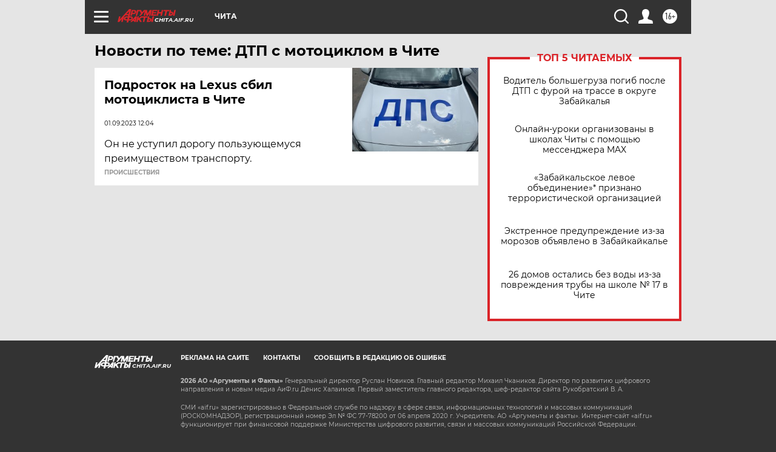

--- FILE ---
content_type: text/html
request_url: https://tns-counter.ru/nc01a**R%3Eundefined*aif_ru/ru/UTF-8/tmsec=aif_ru/905409296***
body_size: -73
content:
810D7115696FCBD7X1768934359:810D7115696FCBD7X1768934359